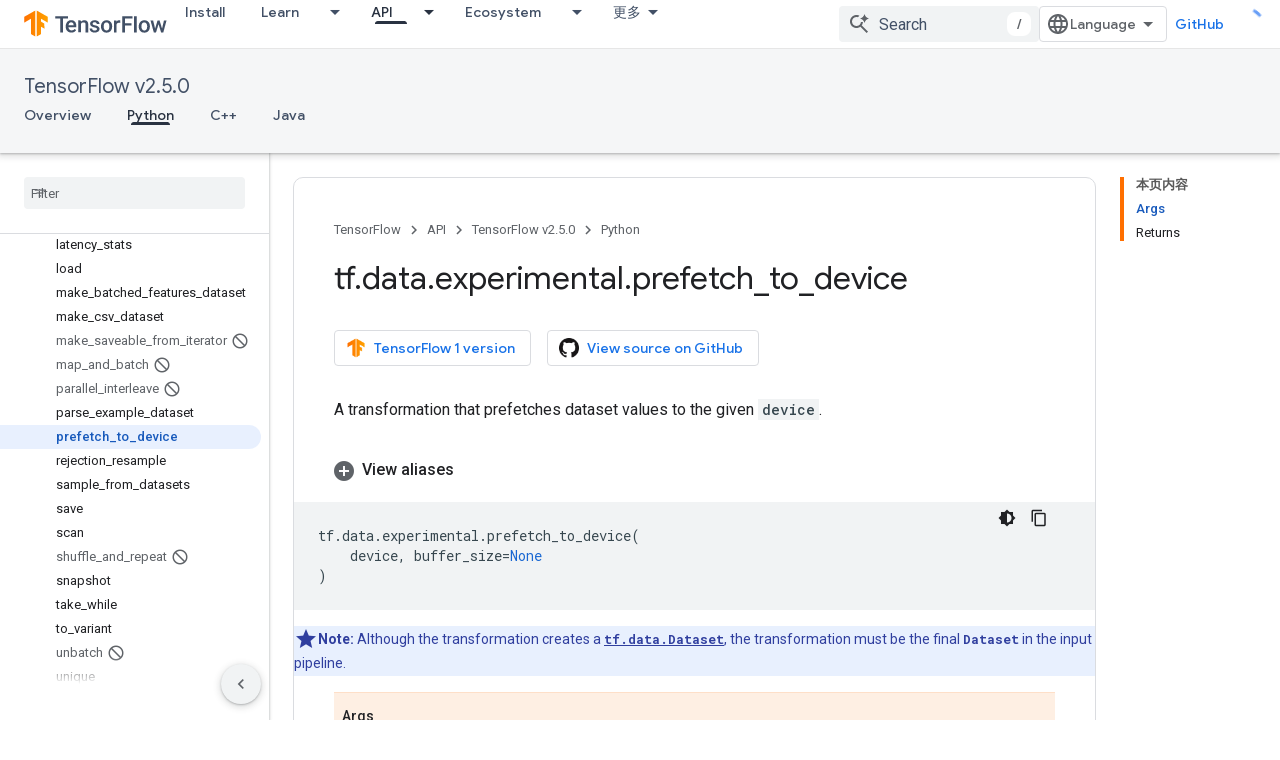

--- FILE ---
content_type: text/javascript
request_url: https://www.gstatic.cn/devrel-devsite/prod/v3df8aae39978de8281d519c083a1ff09816fe422ab8f1bf9f8e360a62fb9949d/tensorflow/js/app_loader.js
body_size: 11956
content:
(function(){var aa=typeof Object.defineProperties=="function"?Object.defineProperty:function(a,b,c){if(a==Array.prototype||a==Object.prototype)return a;a[b]=c.value;return a},ba=function(a){a=["object"==typeof globalThis&&globalThis,a,"object"==typeof window&&window,"object"==typeof self&&self,"object"==typeof global&&global];for(var b=0;b<a.length;++b){var c=a[b];if(c&&c.Math==Math)return c}throw Error("Cannot find global object");},ca=ba(this),e=function(a,b){if(b)a:{var c=ca;a=a.split(".");for(var d=0;d<a.length-
1;d++){var f=a[d];if(!(f in c))break a;c=c[f]}a=a[a.length-1];d=c[a];b=b(d);b!=d&&b!=null&&aa(c,a,{configurable:!0,writable:!0,value:b})}};e("globalThis",function(a){return a||ca});e("Symbol.dispose",function(a){return a?a:Symbol("Symbol.dispose")});
e("String.prototype.replaceAll",function(a){return a?a:function(b,c){if(b instanceof RegExp&&!b.global)throw new TypeError("String.prototype.replaceAll called with a non-global RegExp argument.");return b instanceof RegExp?this.replace(b,c):this.replace(new RegExp(String(b).replace(/([-()\[\]{}+?*.$\^|,:#<!\\])/g,"\\$1").replace(/\x08/g,"\\x08"),"g"),c)}});/*

 Copyright The Closure Library Authors.
 SPDX-License-Identifier: Apache-2.0
*/
var m=this||self,n=function(a){var b=typeof a;return b=="object"&&a!=null||b=="function"},r=function(a,b){a=a.split(".");for(var c=m,d;a.length&&(d=a.shift());)a.length||b===void 0?c[d]&&c[d]!==Object.prototype[d]?c=c[d]:c=c[d]={}:c[d]=b},da=function(a,b){function c(){}c.prototype=b.prototype;a.C=b.prototype;a.prototype=new c;a.prototype.constructor=a;a.Bc=function(d,f,g){for(var k=Array(arguments.length-2),h=2;h<arguments.length;h++)k[h-2]=arguments[h];return b.prototype[f].apply(d,k)}};var t=new Map([]);t.set("android-fully-clickable",{src:"/js/devsite_android_fully_clickable_module.js"});t.set("cloud-mdc-rich-tooltip",{src:"/js/devsite_cloud_mdc_rich_tooltip_module.js"});t.set("cloud-shell-button",{src:"/js/devsite_cloud_shell_button_module.js"});t.set("cloud-shell-pane",{src:"/js/devsite_cloud_shell_pane_module.js"});t.set("cloudx-chat",{src:"/js/devsite_cloudx_chat_module.js"});t.set("cloudx-demo",{src:"/js/devsite_cloudx_demo_module.js"});
t.set("cloudx-free-trial-eligible-store",{src:"/js/devsite_cloudx_free_trial_eligible_store_module.js"});t.set("cloudx-select-dropdown",{src:"/js/devsite_cloudx_select_dropdown_module.js"});t.set("cloudx-track",{src:"/js/devsite_cloudx_track_module.js"});t.set("devsite-a11y-announce",{src:"/js/devsite_devsite_a11y_announce_module.js"});t.set("devsite-access-pass-builder",{src:"/js/devsite_devsite_access_pass_builder_module.js"});t.set("devsite-actions",{src:"/js/devsite_devsite_actions_module.js"});
t.set("devsite-activity-tracker",{src:"/js/devsite_devsite_activity_tracker_module.js"});t.set("devsite-analytics",{src:"/js/devsite_devsite_analytics_module.js"});t.set("devsite-analytics-scope",{src:"/js/devsite_devsite_analytics_scope_module.js"});t.set("devsite-anselm",{src:"/js/devsite_devsite_anselm_module.js"});t.set("devsite-api-getstarted",{src:"/js/devsite_devsite_api_getstarted_module.js"});t.set("devsite-apix",{src:"/js/devsite_devsite_apix_module.js"});t.set("devsite-apix-index",{src:"/js/devsite_devsite_apix_index_module.js"});
t.set("devsite-apix-snippets",{src:"/js/devsite_devsite_apix_snippets_module.js"});t.set("devsite-appearance-selector",{src:"/js/devsite_devsite_appearance_selector_module.js"});t.set("devsite-author-page-insights",{src:"/js/devsite_devsite_author_page_insights_module.js"});t.set("devsite-badge-awarded",{src:"/js/devsite_devsite_badge_awarded_module.js"});t.set("devsite-badge-awarder",{src:"/js/devsite_devsite_badge_awarder_module.js"});t.set("devsite-badge-redeemer",{src:"/js/devsite_devsite_badge_redeemer_module.js"});
t.set("devsite-badger",{src:"/js/devsite_devsite_badger_module.js"});t.set("devsite-book-nav",{src:"/js/devsite_devsite_book_nav_module.js"});t.set("devsite-bookmark",{src:"/js/devsite_devsite_bookmark_module.js"});t.set("devsite-callout",{src:"/js/devsite_devsite_callout_module.js"});t.set("devsite-callout-notification",{src:"/js/devsite_devsite_callout_notification_module.js"});t.set("devsite-carousel",{src:"/js/devsite_devsite_carousel_module.js"});t.set("devsite-catalog",{src:"/js/devsite_devsite_catalog_module.js"});
t.set("devsite-catalog-body-badges",{src:"/js/devsite_devsite_catalog_body_badges_module.js"});t.set("devsite-chart",{src:"/js/devsite_devsite_chart_module.js"});t.set("devsite-chat-launcher",{src:"/js/devsite_devsite_chat_launcher_module.js"});t.set("devsite-checkbox",{src:"/js/devsite_devsite_checkbox_module.js"});t.set("devsite-chip",{src:"/js/devsite_devsite_chip_module.js"});t.set("devsite-code",{src:"/js/devsite_devsite_code_module.js"});t.set("devsite-code-tutorial",{src:"/js/devsite_devsite_code_tutorial_module.js"});
t.set("devsite-codelab-catalog",{src:"/js/devsite_devsite_codelab_catalog_module.js"});t.set("devsite-concierge",{src:"/js/devsite_devsite_concierge_module.js"});t.set("devsite-concierge-ai-panel",{src:"/js/devsite_devsite_concierge_ai_panel_module.js"});t.set("devsite-concierge-api-explorer-panel",{src:"/js/devsite_devsite_concierge_api_explorer_panel_module.js"});t.set("devsite-concierge-apix",{src:"/js/devsite_devsite_concierge_apix_module.js"});t.set("devsite-concierge-info-panel",{src:"/js/devsite_devsite_concierge_info_panel_module.js"});
t.set("devsite-concierge-my-activity-panel",{src:"/js/devsite_devsite_concierge_my_activity_panel_module.js"});t.set("devsite-concierge-recommendations-panel",{src:"/js/devsite_devsite_concierge_recommendations_panel_module.js"});t.set("devsite-content",{src:"/js/devsite_devsite_content_module.js"});t.set("devsite-content-excellence",{src:"/js/devsite_devsite_content_excellence_module.js"});t.set("devsite-content-selector",{src:"/js/devsite_devsite_content_selector_module.js"});
t.set("devsite-content-stepper",{src:"/js/devsite_devsite_content_stepper_module.js"});t.set("devsite-cookie-notification-bar",{src:"/js/devsite_devsite_cookie_notification_bar_module.js"});t.set("devsite-countdown",{src:"/js/devsite_devsite_countdown_module.js"});t.set("devsite-credentials-dialog",{src:"/js/devsite_devsite_credentials_dialog_module.js"});t.set("devsite-cse",{src:"/js/devsite_devsite_cse_module.js"});t.set("devsite-device",{src:"/js/devsite_devsite_device_module.js"});
t.set("devsite-devprofile",{src:"/js/devsite_devsite_devprofile_module.js"});t.set("devsite-dialog",{src:"/js/devsite_devsite_dialog_module.js"});t.set("devsite-dropdown-list",{src:"/js/devsite_devsite_dropdown_list_module.js"});t.set("devsite-dynamic-content",{src:"/js/devsite_devsite_dynamic_content_module.js"});t.set("devsite-dynamic-hero",{src:"/js/devsite_devsite_dynamic_hero_module.js"});t.set("devsite-edit-profile",{src:"/js/devsite_devsite_edit_profile_module.js"});
t.set("devsite-engedu-telemetry",{src:"/js/devsite_devsite_engedu_telemetry_module.js"});t.set("devsite-expandable",{src:"/js/devsite_devsite_expandable_module.js"});t.set("devsite-extradory",{src:"/js/devsite_devsite_extradory_module.js"});t.set("devsite-fast-track-profile-creator",{src:"/js/devsite_devsite_fast_track_profile_creator_module.js"});t.set("devsite-feature-tooltip",{src:"/js/devsite_devsite_feature_tooltip_module.js"});t.set("devsite-feedback",{src:"/js/devsite_devsite_feedback_module.js"});
t.set("devsite-filter",{src:"/js/devsite_devsite_filter_module.js"});t.set("devsite-filterable-json",{src:"/js/devsite_devsite_filterable_json_module.js"});t.set("devsite-footer-linkboxes",{src:"/js/devsite_devsite_footer_linkboxes_module.js"});t.set("devsite-footer-promos",{src:"/js/devsite_devsite_footer_promos_module.js"});t.set("devsite-footer-utility",{src:"/js/devsite_devsite_footer_utility_module.js"});t.set("devsite-fully-clickable",{src:"/js/devsite_devsite_fully_clickable_module.js"});
t.set("devsite-gdg-map",{src:"/js/devsite_devsite_gdg_map_module.js"});t.set("devsite-googler-buttons",{src:"/js/devsite_devsite_googler_buttons_module.js"});t.set("devsite-hats-survey",{src:"/js/devsite_devsite_hats_survey_module.js"});t.set("devsite-header",{src:"/js/devsite_devsite_header_module.js"});t.set("devsite-heading-link",{src:"/js/devsite_devsite_heading_link_module.js"});t.set("devsite-iframe",{src:"/js/devsite_devsite_iframe_module.js"});t.set("devsite-info-popout",{src:"/js/devsite_devsite_info_popout_module.js"});
t.set("devsite-interests",{src:"/js/devsite_devsite_interests_module.js"});t.set("devsite-jsfiddle-button",{src:"/js/devsite_devsite_jsfiddle_button_module.js"});t.set("devsite-json-validator",{src:"/js/devsite_devsite_json_validator_module.js"});t.set("devsite-jump-to",{src:"/js/devsite_devsite_jump_to_module.js"});t.set("devsite-key-takeaways",{src:"/js/devsite_devsite_key_takeaways_module.js"});t.set("devsite-key-takeaways-panel",{src:"/js/devsite_devsite_key_takeaways_panel_module.js"});
t.set("devsite-language-selector",{src:"/js/devsite_devsite_language_selector_module.js"});t.set("devsite-lightbox",{src:"/js/devsite_devsite_lightbox_module.js"});t.set("devsite-llm-tools",{src:"/js/devsite_devsite_llm_tools_module.js"});t.set("devsite-mathjax",{src:"/js/devsite_devsite_mathjax_module.js"});t.set("devsite-multiple-choice",{src:"/js/devsite_devsite_multiple_choice_module.js"});t.set("devsite-mwc",{src:"/js/devsite_devsite_mwc_module.js"});t.set("devsite-my-activity-light",{src:"/js/devsite_devsite_my_activity_light_module.js"});
t.set("devsite-my-community",{src:"/js/devsite_devsite_my_community_module.js"});t.set("devsite-nav-buttons",{src:"/js/devsite_devsite_nav_buttons_module.js"});t.set("devsite-notification",{src:"/js/devsite_devsite_notification_module.js"});t.set("devsite-openid-badge-awarded",{src:"/js/devsite_devsite_openid_badge_awarded_module.js"});t.set("devsite-openid-badger",{src:"/js/devsite_devsite_openid_badger_module.js"});t.set("devsite-openid-devprofile",{src:"/js/devsite_devsite_openid_devprofile_module.js"});
t.set("devsite-openid-user",{src:"/js/devsite_devsite_openid_user_module.js"});t.set("devsite-pagination",{src:"/js/devsite_devsite_pagination_module.js"});t.set("devsite-panel",{src:"/js/devsite_devsite_panel_module.js"});t.set("devsite-payments-buyflow",{src:"/js/devsite_devsite_payments_buyflow_module.js"});t.set("devsite-playlist",{src:"/js/devsite_devsite_playlist_module.js"});t.set("devsite-playlist-earnable-badges",{src:"/js/devsite_devsite_playlist_earnable_badges_module.js"});
t.set("devsite-playlist-summary",{src:"/js/devsite_devsite_playlist_summary_module.js"});t.set("devsite-pricing-plans",{src:"/js/devsite_devsite_pricing_plans_module.js"});t.set("devsite-product-catalog",{src:"/js/devsite_devsite_product_catalog_module.js"});t.set("devsite-profile-card",{src:"/js/devsite_devsite_profile_card_module.js"});t.set("devsite-profile-interests",{src:"/js/devsite_devsite_profile_interests_module.js"});t.set("devsite-profile-subscription-status",{src:"/js/devsite_devsite_profile_subscription_status_module.js"});
t.set("devsite-program-benefits",{src:"/js/devsite_devsite_program_benefits_module.js"});t.set("devsite-progress",{src:"/js/devsite_devsite_progress_module.js"});t.set("devsite-quiz",{src:"/js/devsite_devsite_quiz_module.js"});t.set("devsite-recommendations",{src:"/js/devsite_devsite_recommendations_module.js"});t.set("devsite-recommendations-dropdown",{src:"/js/devsite_devsite_recommendations_dropdown_module.js"});t.set("devsite-recommendations-sidebar",{src:"/js/devsite_devsite_recommendations_sidebar_module.js"});
t.set("devsite-recommended-content",{src:"/js/devsite_devsite_recommended_content_module.js"});t.set("devsite-reference-results",{src:"/js/devsite_devsite_reference_results_module.js"});t.set("devsite-related-entities",{src:"/js/devsite_devsite_related_entities_module.js"});t.set("devsite-rich-tooltip",{src:"/js/devsite_devsite_rich_tooltip_module.js"});t.set("devsite-search",{src:"/js/devsite_devsite_search_module.js"});t.set("devsite-search-summary",{src:"/js/devsite_devsite_search_summary_module.js"});
t.set("devsite-select",{src:"/js/devsite_devsite_select_module.js"});t.set("devsite-selector",{src:"/js/devsite_devsite_selector_module.js"});t.set("devsite-shell",{src:"/js/devsite_devsite_shell_module.js"});t.set("devsite-shell-activate-button",{src:"/js/devsite_devsite_shell_activate_button_module.js"});t.set("devsite-sign-in",{src:"/js/devsite_devsite_sign_in_module.js"});t.set("devsite-sitemask",{src:"/js/devsite_devsite_sitemask_module.js"});t.set("devsite-snackbar",{src:"/js/devsite_devsite_snackbar_module.js"});
t.set("devsite-sort",{src:"/js/devsite_devsite_sort_module.js"});t.set("devsite-spinner",{src:"/js/devsite_devsite_spinner_module.js"});t.set("devsite-sticky-nav",{src:"/js/devsite_devsite_sticky_nav_module.js"});t.set("devsite-stripe-checkout",{src:"/js/devsite_devsite_stripe_checkout_module.js"});t.set("devsite-support-form",{src:"/js/devsite_devsite_support_form_module.js"});t.set("devsite-switch-to-english-button",{src:"/js/devsite_devsite_switch_to_english_button_module.js"});
t.set("devsite-tabs",{src:"/js/devsite_devsite_tabs_module.js"});t.set("devsite-targeted-hero",{src:"/js/devsite_devsite_targeted_hero_module.js"});t.set("devsite-thumb-rating",{src:"/js/devsite_devsite_thumb_rating_module.js"});t.set("devsite-toc",{src:"/js/devsite_devsite_toc_module.js"});t.set("devsite-tooltip",{src:"/js/devsite_devsite_tooltip_module.js"});t.set("devsite-topic",{src:"/js/devsite_devsite_topic_module.js"});t.set("devsite-tracking-question",{src:"/js/devsite_devsite_tracking_question_module.js"});
t.set("devsite-user",{src:"/js/devsite_devsite_user_module.js"});t.set("devsite-var",{src:"/js/devsite_devsite_var_module.js"});t.set("devsite-version-selector",{src:"/js/devsite_devsite_version_selector_module.js"});t.set("devsite-video",{src:"/js/devsite_devsite_video_module.js"});t.set("devsite-view-release-notes",{src:"/js/devsite_devsite_view_release_notes_module.js"});t.set("devsite-view-release-notes-dialog",{src:"/js/devsite_devsite_view_release_notes_dialog_module.js"});
t.set("devsite-visibility-analytics",{src:"/js/devsite_devsite_visibility_analytics_module.js"});t.set("devsite-vplus",{src:"/js/devsite_devsite_vplus_module.js"});t.set("devsite-wall-acknowledgement",{src:"/js/devsite_devsite_wall_acknowledgement_module.js"});t.set("devsite-youtube",{src:"/js/devsite_devsite_youtube_module.js"});t.set("goog-split-pane",{src:"/js/devsite_goog_split_pane_module.js"});t.set("google-codelab",{src:"/js/devsite_google_codelab_module.js"});
t.set("google-codelab-about",{src:"/js/devsite_google_codelab_about_module.js"});t.set("google-codelab-analytics",{src:"/js/devsite_google_codelab_analytics_module.js"});t.set("google-codelab-step",{src:"/js/devsite_google_codelab_step_module.js"});t.set("google-codelab-survey",{src:"/js/devsite_google_codelab_survey_module.js"});r("DevsiteAppAuthorizedElements",t);r("DevsiteAppTenantCustomized",!1);function ea(a){m.setTimeout(()=>{throw a;},0)};var w,x;a:{for(var fa=["CLOSURE_FLAGS"],y=m,z=0;z<fa.length;z++)if(y=y[fa[z]],y==null){x=null;break a}x=y}var ha=x&&x[748402147];w=ha!=null?ha:!0;const ia=Array.prototype.indexOf?function(a,b){return Array.prototype.indexOf.call(a,b,void 0)}:function(a,b){if(typeof a==="string")return typeof b!=="string"||b.length!=1?-1:a.indexOf(b,0);for(let c=0;c<a.length;c++)if(c in a&&a[c]===b)return c;return-1};let ja=void 0;var A=typeof Symbol==="function"&&typeof Symbol()==="symbol";function B(a,b,c=!1){return typeof Symbol==="function"&&typeof Symbol()==="symbol"?c&&Symbol.for&&a?Symbol.for(a):a!=null?Symbol(a):Symbol():b}var ka=B("jas",void 0,!0),C=B(void 0,"0actk"),la=B("m_m","Cc",!0);const ma={D:{value:0,configurable:!0,writable:!0,enumerable:!1}},na=Object.defineProperties,D=A?ka:"D";var oa;const pa=[];E(pa,7);oa=Object.freeze(pa);function qa(a,b){A||D in a||na(a,ma);a[D]|=b}function E(a,b){A||D in a||na(a,ma);a[D]=b};var ra={};function sa(a,b){return b===void 0?a.h!==F&&!!(2&(a.g[D]|0)):!!(2&b)&&a.h!==F}const F={};var G=Object.freeze({});var ta=typeof m.BigInt==="function"&&typeof m.BigInt(0)==="bigint";const ua=Number.MIN_SAFE_INTEGER.toString(),va=ta?BigInt(Number.MIN_SAFE_INTEGER):void 0,wa=Number.MAX_SAFE_INTEGER.toString(),xa=ta?BigInt(Number.MAX_SAFE_INTEGER):void 0;function ya(a,b){if(a.length>b.length)return!1;if(a.length<b.length||a===b)return!0;for(let c=0;c<a.length;c++){const d=a[c],f=b[c];if(d>f)return!1;if(d<f)return!0}};function za(a,b=`unexpected value ${a}!`){throw Error(b);};const Aa=Number.isFinite;function Ba(a){return a==null?a:Aa(a)?a|0:void 0}function H(a){return a==null||typeof a==="string"?a:void 0};function Ca(a){return a};function Da(a,b,c,d){var f=d!==void 0;d=!!d;const g=[];var k=a.length;let h,l=4294967295,p=!1;const u=!!(b&64),v=u?b&128?0:-1:void 0;if(!(b&1||(h=k&&a[k-1],h!=null&&typeof h==="object"&&h.constructor===Object?(k--,l=k):h=void 0,!u||b&128||f))){p=!0;var q;l=((q=Ea)!=null?q:Ca)(l-v,v,a,h,void 0)+v}b=void 0;for(f=0;f<k;f++)if(q=a[f],q!=null&&(q=c(q,d))!=null)if(u&&f>=l){const I=f-v;let J;((J=b)!=null?J:b={})[I]=q}else g[f]=q;if(h)for(let I in h){a=h[I];if(a==null||(a=c(a,d))==null)continue;k=+I;let J;
if(u&&!Number.isNaN(k)&&(J=k+v)<l)g[J]=a;else{let La;((La=b)!=null?La:b={})[I]=a}}b&&(p?g.push(b):g[l]=b);return g}function Fa(a){switch(typeof a){case "number":return Number.isFinite(a)?a:""+a;case "bigint":return(ta?a>=va&&a<=xa:a[0]==="-"?ya(a,ua):ya(a,wa))?Number(a):""+a;case "boolean":return a?1:0;case "object":if(Array.isArray(a)){const b=a[D]|0;return a.length===0&&b&1?void 0:Da(a,b,Fa)}if(a!=null&&a[la]===ra)return K(a);return}return a}let Ea;function K(a){a=a.g;return Da(a,a[D]|0,Fa)};function Ga(a,b,c,d=0){if(a==null){var f=32;c?(a=[c],f|=128):a=[];b&&(f=f&-16760833|(b&1023)<<14)}else{if(!Array.isArray(a))throw Error("narr");f=a[D]|0;if(w&&1&f)throw Error("rfarr");2048&f&&!(2&f)&&Ha();if(f&256)throw Error("farr");if(f&64)return(f|d)!==f&&E(a,f|d),a;if(c&&(f|=128,c!==a[0]))throw Error("mid");a:{c=a;f|=64;var g=c.length;if(g){var k=g-1;const l=c[k];if(l!=null&&typeof l==="object"&&l.constructor===Object){b=f&128?0:-1;k-=b;if(k>=1024)throw Error("pvtlmt");for(var h in l)g=+h,g<k&&
(c[g+b]=l[h],delete l[h]);f=f&-16760833|(k&1023)<<14;break a}}if(b){h=Math.max(b,g-(f&128?0:-1));if(h>1024)throw Error("spvt");f=f&-16760833|(h&1023)<<14}}}E(a,f|64|d);return a}function Ha(){if(w)throw Error("carr");if(C!=null){var a;var b=(a=ja)!=null?a:ja={};a=b[C]||0;a>=5||(b[C]=a+1,b=Error(),b.__closure__error__context__984382||(b.__closure__error__context__984382={}),b.__closure__error__context__984382.severity="incident",ea(b))}};function Ia(a,b){if(typeof a!=="object")return a;if(Array.isArray(a)){var c=a[D]|0;a.length===0&&c&1?a=void 0:c&2||(!b||4096&c||16&c?a=Ja(a,c,!1,b&&!(c&16)):(qa(a,34),c&4&&Object.freeze(a)));return a}if(a!=null&&a[la]===ra){c=a.g;const d=c[D]|0;sa(a,d)||(d&2?b=!0:!(d&32)||d&4096?b=!1:(E(c,d|2),a.h=F,b=!0),b?(a=new a.constructor(c),a.i=F):a=Ja(c,d));return a}}function Ja(a,b,c,d){d!=null||(d=!!(34&b));a=Da(a,b,Ia,d);d=32;c&&(d|=2);b=b&16769217|d;E(a,b);return a}
function Ka(a){if(a.h!==F)return!1;var b=a.g;b=Ja(b,b[D]|0);qa(b,2048);a.g=b;a.h=void 0;a.i=void 0;return!0};var Na=function(a,b){a=Ma(a.g,b);if(a!==null)return a},Ma=function(a,b){if(b===-1)return null;const c=b+-1,d=a.length-1;if(!(d<0)){if(c>=d)if(a=a[d],a!=null&&typeof a==="object"&&a.constructor===Object)b=a[b];else if(c===d)b=a;else return;else b=a[c];return b}};
function Oa(a,b,c,d){const f=c+-1;var g=a.length-1;if(g>=0&&f>=g){const k=a[g];if(k!=null&&typeof k==="object"&&k.constructor===Object)return k[c]=d,b}if(f<=g)return a[f]=d,b;if(d!==void 0){let k;g=((k=b)!=null?k:b=a[D]|0)>>14&1023||536870912;c>=g?d!=null&&(a[g+-1]={[c]:d}):a[f]=d}return b}
function L(a,b,c,d){var f=a.g,g=f[D]|0;const k=sa(a,g)?1:d;d=k===3;k===2&&Ka(a)&&(f=a.g,g=f[D]|0);a=Ma(f,b);var h=Array.isArray(a)?a:oa,l=h===oa?7:h[D]|0;a=l;2&g&&(a|=2);let p=a|1;a=4&p?!1:!0;if(a){4&p&&(h=Array.prototype.slice.call(h),l=0,p=Pa(p,g),g=Oa(f,g,b,h));let u=0,v=0;for(;u<h.length;u++){const q=c(h[u]);q!=null&&(h[v++]=q)}v<u&&(h.length=v);c=(p|4)&-513;p=c&=-1025;p&=-4097}p!==l&&(E(h,p),2&p&&Object.freeze(h));c=h;l=h=p;k===1||(k!==4?0:2&h||!(16&h)&&32&g)?Qa(h)||(h|=!c.length||a&&!(4096&
h)||32&g&&!(4096&h||16&h)?2:256,h!==l&&E(c,h),Object.freeze(c)):(k===2&&Qa(h)&&(c=Array.prototype.slice.call(c),l=0,h=Pa(h,g),g=Oa(f,g,b,c)),Qa(h)||(d||(h|=16),h!==l&&E(c,h)));2&h||!(4096&h||16&h)||(b=g,b===void 0&&(b=f[D]|0),b&32&&!(b&4096)&&E(f,b|4096));return c}function Qa(a){return!!(2&a)&&!!(4&a)||!!(256&a)}function Ra(a){if(!Ka(a)&&sa(a,a.g[D]|0))throw Error();a=a.g;Oa(a,a[D]|0,2,"en")}function Pa(a,b){return a=(2&b?a|2:a&-3)&-273}
var Sa=function(a,b){a=Na(a,b);a=a==null||typeof a==="boolean"?a:typeof a==="number"?!!a:void 0;return a!=null?a:!1},M=function(a,b){a=H(Na(a,b));return a!=null?a:""};var Ta=class{constructor(a){this.g=Ga(a,void 0,void 0,2048)}toJSON(){return K(this)}};Ta.prototype[la]=ra;Ta.prototype.toString=function(){return this.g.toString()};var Ua={Ac:0,zc:1,Wb:6,Ub:8,cc:12,ec:14,hc:17,nc:18,qc:21,tc:25,ta:37,uc:38,ib:45,Y:47,F:50,R:52,M:62,Qa:63,Ob:66,Fb:70,G:73,sb:74,ba:75,Lb:76,Ma:77,Oa:80,N:81,eb:82,Ia:83,Cb:85,ja:87,Da:89,Hb:90,Ea:91,Na:92,W:93,xc:94,Ha:95,V:96,Pb:97,H:98,K:99,sc:100,Aa:101,Ja:102,Kb:103,wc:104,na:105,X:106,ya:107,ra:108,yb:109,ka:110,vc:112,Mb:113,sa:114,ua:116,gb:117,bb:118,Fa:119,Gb:120,ac:121,Nb:122,kc:123,Vb:124,Xa:125,tb:126,za:127,bc:128,ob:129,pb:130,wa:131,Va:132,J:133,Ra:134,Ba:135,hb:136,L:137,yc:138,
wb:139,Yb:140,Tb:141,nb:142,Za:143,T:145,rb:146,Sa:147,Ya:148,Ib:149,ia:151,Ta:152,oc:156,lc:157,Pa:158,va:159,O:160,ca:161,oa:162,Zb:163,Jb:164,fa:166,Qb:167,ha:168,Wa:169,Ua:170,Ga:171,qb:174,zb:175,Ab:176,ub:177,Bb:178,Xb:179,jc:180,da:181,ma:182,U:183,Eb:185,Ka:186,fb:187,ea:188,la:189,P:191,S:192,ab:193,Rb:194,Ca:195,xb:196,xa:197,Sb:198,mb:203,La:206,aa:207,kb:208,lb:209,Z:210,jb:211,pa:212,qa:213,dc:214,Db:215,fc:216,rc:217,I:218,cb:219,mc:220};var Va=class extends Ta{getTenantId(){var a=Ba(Na(this,1));return a!=null?a:0}getLocale(){return M(this,2)}getInsecureHost(){return M(this,7)}},Wa=function(a){return b=>{if(b==null||b=="")b=new a;else{b=JSON.parse(b);if(!Array.isArray(b))throw Error("dnarr");qa(b,32);b=new a(b)}return b}}(Va);function Xa(a,b,c){for(const d in a)b.call(c,a[d],d,a)};/*

 Copyright Google LLC
 SPDX-License-Identifier: Apache-2.0
*/
let Ya=globalThis.trustedTypes,Za;function $a(){let a=null;if(!Ya)return a;try{const b=c=>c;a=Ya.createPolicy("goog#html",{createHTML:b,createScript:b,createScriptURL:b})}catch(b){}return a};var ab=class{constructor(a){this.g=a}toString(){return this.g+""}};function bb(a=document){let b;const c=(b=a.querySelector)==null?void 0:b.call(a,"script[nonce]");return c==null?"":c.nonce||c.getAttribute("nonce")||""};var cb=function(){if(!m.addEventListener||!Object.defineProperty)return!1;var a=!1,b=Object.defineProperty({},"passive",{get:function(){a=!0}});try{const c=()=>{};m.addEventListener("test",c,b);m.removeEventListener("test",c,b)}catch(c){}return a}();const db=RegExp("^(?:([^:/?#.]+):)?(?://(?:([^\\\\/?#]*)@)?([^\\\\/?#]*?)(?::([0-9]+))?(?=[\\\\/?#]|$))?([^?#]+)?(?:\\?([^#]*))?(?:#([\\s\\S]*))?$");function eb(a,b){if(a){a=a.split("&");for(let c=0;c<a.length;c++){const d=a[c].indexOf("=");let f,g=null;d>=0?(f=a[c].substring(0,d),g=a[c].substring(d+1)):f=a[c];b(f,g?decodeURIComponent(g.replace(/\+/g," ")):"")}}};var N=function(a){this.h=this.u=this.j="";this.v=null;this.o=this.g="";this.m=!1;let b;a instanceof N?(this.m=a.m,fb(this,a.j),this.u=a.u,this.h=a.h,gb(this,a.v),this.g=a.g,hb(this,ib(a.i)),this.o=a.o):a&&(b=String(a).match(db))?(this.m=!1,fb(this,b[1]||"",!0),this.u=O(b[2]||""),this.h=O(b[3]||"",!0),gb(this,b[4]),this.g=O(b[5]||"",!0),hb(this,b[6]||"",!0),this.o=O(b[7]||"")):(this.m=!1,this.i=new P(null,this.m))};
N.prototype.toString=function(){const a=[];var b=this.j;b&&a.push(Q(b,jb,!0),":");var c=this.h;if(c||b=="file")a.push("//"),(b=this.u)&&a.push(Q(b,jb,!0),"@"),a.push(encodeURIComponent(String(c)).replace(/%25([0-9a-fA-F]{2})/g,"%$1")),c=this.v,c!=null&&a.push(":",String(c));if(c=this.g)this.h&&c.charAt(0)!="/"&&a.push("/"),a.push(Q(c,c.charAt(0)=="/"?kb:lb,!0));(c=this.i.toString())&&a.push("?",c);(c=this.o)&&a.push("#",Q(c,mb));return a.join("")};
N.prototype.resolve=function(a){const b=new N(this);let c=!!a.j;c?fb(b,a.j):c=!!a.u;c?b.u=a.u:c=!!a.h;c?b.h=a.h:c=a.v!=null;var d=a.g;if(c)gb(b,a.v);else if(c=!!a.g){if(d.charAt(0)!="/")if(this.h&&!this.g)d="/"+d;else{var f=b.g.lastIndexOf("/");f!=-1&&(d=b.g.slice(0,f+1)+d)}f=d;if(f==".."||f==".")d="";else if(f.indexOf("./")!=-1||f.indexOf("/.")!=-1){d=f.lastIndexOf("/",0)==0;f=f.split("/");const g=[];for(let k=0;k<f.length;){const h=f[k++];h=="."?d&&k==f.length&&g.push(""):h==".."?((g.length>1||
g.length==1&&g[0]!="")&&g.pop(),d&&k==f.length&&g.push("")):(g.push(h),d=!0)}d=g.join("/")}else d=f}c?b.g=d:c=a.i.toString()!=="";c?hb(b,ib(a.i)):c=!!a.o;c&&(b.o=a.o);return b};
var fb=function(a,b,c){a.j=c?O(b,!0):b;a.j&&(a.j=a.j.replace(/:$/,""))},gb=function(a,b){if(b){b=Number(b);if(isNaN(b)||b<0)throw Error("Bad port number "+b);a.v=b}else a.v=null},hb=function(a,b,c){b instanceof P?(a.i=b,nb(a.i,a.m)):(c||(b=Q(b,ob)),a.i=new P(b,a.m))},pb=function(a){return a instanceof N?new N(a):new N(a)},O=function(a,b){return a?b?decodeURI(a.replace(/%25/g,"%2525")):decodeURIComponent(a):""},Q=function(a,b,c){return typeof a==="string"?(a=encodeURI(a).replace(b,qb),c&&(a=a.replace(/%25([0-9a-fA-F]{2})/g,
"%$1")),a):null},qb=function(a){a=a.charCodeAt(0);return"%"+(a>>4&15).toString(16)+(a&15).toString(16)},jb=/[#\/\?@]/g,lb=/[#\?:]/g,kb=/[#\?]/g,ob=/[#\?@]/g,mb=/#/g,P=function(a,b){this.h=this.g=null;this.i=a||null;this.j=!!b},R=function(a){a.g||(a.g=new Map,a.h=0,a.i&&eb(a.i,function(b,c){a.add(decodeURIComponent(b.replace(/\+/g," ")),c)}))};P.prototype.add=function(a,b){R(this);this.i=null;a=S(this,a);let c=this.g.get(a);c||this.g.set(a,c=[]);c.push(b);this.h+=1;return this};
P.prototype.remove=function(a){R(this);a=S(this,a);return this.g.has(a)?(this.i=null,this.h-=this.g.get(a).length,this.g.delete(a)):!1};P.prototype.clear=function(){this.g=this.i=null;this.h=0};var rb=function(a,b){R(a);b=S(a,b);return a.g.has(b)};P.prototype.forEach=function(a,b){R(this);this.g.forEach(function(c,d){c.forEach(function(f){a.call(b,f,d,this)},this)},this)};
var sb=function(a,b){R(a);let c=[];if(typeof b==="string")rb(a,b)&&(c=c.concat(a.g.get(S(a,b))));else for(a=Array.from(a.g.values()),b=0;b<a.length;b++)c=c.concat(a[b]);return c};P.prototype.set=function(a,b){R(this);this.i=null;a=S(this,a);rb(this,a)&&(this.h-=this.g.get(a).length);this.g.set(a,[b]);this.h+=1;return this};P.prototype.get=function(a,b){if(!a)return b;a=sb(this,a);return a.length>0?String(a[0]):b};
P.prototype.toString=function(){if(this.i)return this.i;if(!this.g)return"";const a=[],b=Array.from(this.g.keys());for(let d=0;d<b.length;d++){var c=b[d];const f=encodeURIComponent(String(c));c=sb(this,c);for(let g=0;g<c.length;g++){let k=f;c[g]!==""&&(k+="="+encodeURIComponent(String(c[g])));a.push(k)}}return this.i=a.join("&")};
var ib=function(a){const b=new P;b.i=a.i;a.g&&(b.g=new Map(a.g),b.h=a.h);return b},S=function(a,b){b=String(b);a.j&&(b=b.toLowerCase());return b},nb=function(a,b){b&&!a.j&&(R(a),a.i=null,a.g.forEach(function(c,d){var f=d.toLowerCase();if(d!=f&&(this.remove(d),this.remove(f),c.length>0)){this.i=null;d=this.g;var g=d.set;f=S(this,f);var k=c.length;if(k>0){const h=Array(k);for(let l=0;l<k;l++)h[l]=c[l];k=h}else k=[];g.call(d,f,k);this.h+=c.length}},a));a.j=b};const tb={};function ub(a,b){var c=tb[a];if(c!==void 0&&(!c.B||Date.now()<=c.B+3E5))return c.p;c=new Promise((f,g)=>{b.onload=()=>f(b);b.onerror=k=>{b.parentNode&&b.parentNode.removeChild(b);g(k)};document.head.appendChild(b)});const d={B:0,p:c};c.catch(()=>d.B=+new Date);tb[a]=d;return c}
var vb=function(a){a=pb(a);const b=document.createElement("script");var c=a.toString();c=c===null?"null":c===void 0?"undefined":c;var d;Za===void 0&&(Za=$a());c=(d=Za)?d.createScriptURL(c):c;c=new ab(c);if(c instanceof ab)c=c.g;else throw Error("");b.src=c;(c=bb(b.ownerDocument))&&b.setAttribute("nonce",c);return ub(a.toString(),b)};var wb=new Map([["47","ACCESSIBILITY"],["48","ACQUISITIONS"],["41","ACTIFIO"],["3","ANDROID"],["28","ANDROIDPARTNER"],["7","ANDROIDSOURCE"],["19","ANDROIDSOURCE_CHINA"],["38","ANDROIDSOURCE_PREVIEW"],["18","ANDROID_CHINA"],["10","APIGEE"],["45","APPDEFENSE"],["40","BAZEL"],["44","BAZEL_CHINA"],["55","CEL"],["53","CHROME"],["58","CHROME_CHINA"],["2","CLOUD"],["39","CLOUDDOCS"],["17","CODELABS"],["60","CODELABS_CHINA"],["62","DEEPMIND"],["1","DEVELOPERS"],["20","DEVELOPERS_CHINA"],["63","ENGINEERING"],
["4","FIREBASE"],["21","FIREBASE_CHINA"],["32","FUCHSIA"],["51","GENERATIVEAI"],["31","GOOGLEDEV"],["59","GOOGLEDEVAI"],["61","GOOGLEDEVAPP"],["46","HOME"],["43","INTRINSIC"],["24","JIBE"],["65","MAPSPLATFORM"],["16","MIVI"],["42","OPENSOURCE"],["12","OPENTHREAD"],["22","OPENTHREAD_CHINA"],["13","OPENWEAVE"],["56","OPENXLA"],["64","PRIVACYSANDBOX"],["34","QUANTUM"],["52","S3NS"],["15","TENSORFLOW"],["23","TENSORFLOW_CHINA"],["54","TSI"],["33","WAYMO"],["27","WEB"],["25","WEBRTC"],["57","WEB_CHINA"],
["35","WING"],["50","WORKSPACE"]]),xb=new Map;for(const [a,b]of wb)xb.set(b,Number(a));wb.values();function yb(a){switch(a){case "viewport--mobile":document.body.classList.remove("viewport--tablet","viewport--desktop");document.body.classList.add("viewport--mobile");break;case "viewport--tablet":document.body.classList.remove("viewport--mobile","viewport--desktop");document.body.classList.add("viewport--tablet");break;case "viewport--desktop":document.body.classList.remove("viewport--mobile","viewport--tablet");document.body.classList.add("viewport--desktop");break;default:za(a,"unexpected viewport!");
return}document.body.dispatchEvent(new CustomEvent("devsite-viewport-change",{detail:{viewport:a},bubbles:!0}))};var T=function(){this.h=this.h;this.i=this.i};T.prototype.h=!1;T.prototype.dispose=function(){this.h||(this.h=!0,this.j())};T.prototype[Symbol.dispose]=function(){this.dispose()};T.prototype.j=function(){if(this.i)for(;this.i.length;)this.i.shift()()};var zb=function(a,b){this.type=a;this.target=b};zb.prototype.g=function(){};var U=function(a,b){zb.call(this,a?a.type:"");this.relatedTarget=this.target=null;this.button=this.screenY=this.screenX=this.clientY=this.clientX=0;this.key="";this.metaKey=this.shiftKey=this.altKey=this.ctrlKey=!1;this.state=null;this.pointerId=0;this.pointerType="";this.h=null;a&&this.init(a,b)};da(U,zb);
U.prototype.init=function(a){const b=this.type=a.type,c=a.changedTouches&&a.changedTouches.length?a.changedTouches[0]:null;this.target=a.target||a.srcElement;let d=a.relatedTarget;d||(b=="mouseover"?d=a.fromElement:b=="mouseout"&&(d=a.toElement));this.relatedTarget=d;c?(this.clientX=c.clientX!==void 0?c.clientX:c.pageX,this.clientY=c.clientY!==void 0?c.clientY:c.pageY,this.screenX=c.screenX||0,this.screenY=c.screenY||0):(this.clientX=a.clientX!==void 0?a.clientX:a.pageX,this.clientY=a.clientY!==void 0?
a.clientY:a.pageY,this.screenX=a.screenX||0,this.screenY=a.screenY||0);this.button=a.button;this.key=a.key||"";this.ctrlKey=a.ctrlKey;this.altKey=a.altKey;this.shiftKey=a.shiftKey;this.metaKey=a.metaKey;this.pointerId=a.pointerId||0;this.pointerType=a.pointerType;this.state=a.state;this.h=a;a.defaultPrevented&&U.C.g.call(this)};U.prototype.g=function(){U.C.g.call(this);const a=this.h;a.preventDefault?a.preventDefault():a.returnValue=!1};U.prototype.getBrowserEvent=function(){return this.h};var V="closure_listenable_"+(Math.random()*1E6|0);var Ab=0;function Bb(a,b,c,d,f){this.listener=a;this.proxy=null;this.src=b;this.type=c;this.capture=!!d;this.h=f;this.key=++Ab;this.g=this.A=!1}var Cb=function(a){a.g=!0;a.listener=null;a.proxy=null;a.src=null;a.h=null};function W(a){this.src=a;this.g={};this.h=0}W.prototype.add=function(a,b,c,d,f){const g=a.toString();a=this.g[g];a||(a=this.g[g]=[],this.h++);const k=Db(a,b,d,f);k>-1?(b=a[k],c||(b.A=!1)):(b=new Bb(b,this.src,g,!!d,f),b.A=c,a.push(b));return b};W.prototype.remove=function(a,b,c,d){a=a.toString();if(!(a in this.g))return!1;const f=this.g[a];b=Db(f,b,c,d);return b>-1?(Cb(f[b]),Array.prototype.splice.call(f,b,1),f.length==0&&(delete this.g[a],this.h--),!0):!1};
var Db=function(a,b,c,d){for(let f=0;f<a.length;++f){const g=a[f];if(!g.g&&g.listener==b&&g.capture==!!c&&g.h==d)return f}return-1};var Eb="closure_lm_"+(Math.random()*1E6|0),Fb={},Gb=0,Ib=function(a,b,c,d,f){if(d&&d.once)return Hb(a,b,c,d,f);if(Array.isArray(b)){for(let g=0;g<b.length;g++)Ib(a,b[g],c,d,f);return null}c=Jb(c);return a&&a[V]?a.listen(b,c,n(d)?!!d.capture:!!d,f):Kb(a,b,c,!1,d,f)},Kb=function(a,b,c,d,f,g){if(!b)throw Error("Invalid event type");const k=n(f)?!!f.capture:!!f;let h=Lb(a);h||(a[Eb]=h=new W(a));c=h.add(b,c,d,k,g);if(c.proxy)return c;d=Mb();c.proxy=d;d.src=a;d.listener=c;if(a.addEventListener)cb||(f=k),
f===void 0&&(f=!1),a.addEventListener(b.toString(),d,f);else if(a.attachEvent)a.attachEvent(Nb(b.toString()),d);else if(a.addListener&&a.removeListener)a.addListener(d);else throw Error("addEventListener and attachEvent are unavailable.");Gb++;return c},Mb=function(){const a=Ob,b=function(c){return a.call(b.src,b.listener,c)};return b},Hb=function(a,b,c,d,f){if(Array.isArray(b)){for(let g=0;g<b.length;g++)Hb(a,b[g],c,d,f);return null}c=Jb(c);return a&&a[V]?a.h(b,c,n(d)?!!d.capture:!!d,f):Kb(a,b,c,
!0,d,f)},Pb=function(a){if(typeof a!=="number"&&a&&!a.g){var b=a.src;if(b&&b[V])b.i(a);else{var c=a.type,d=a.proxy;b.removeEventListener?b.removeEventListener(c,d,a.capture):b.detachEvent?b.detachEvent(Nb(c),d):b.addListener&&b.removeListener&&b.removeListener(d);Gb--;if(c=Lb(b)){{const f=a.type;if(f in c.g){d=c.g[f];const g=ia(d,a);let k;(k=g>=0)&&Array.prototype.splice.call(d,g,1);k&&(Cb(a),c.g[f].length==0&&(delete c.g[f],c.h--))}}c.h==0&&(c.src=null,b[Eb]=null)}else Cb(a)}}},Nb=function(a){return a in
Fb?Fb[a]:Fb[a]="on"+a},Ob=function(a,b){if(a.g)a=!0;else{b=new U(b,this);const c=a.listener,d=a.h||a.src;a.A&&Pb(a);a=c.call(d,b)}return a},Lb=function(a){a=a[Eb];return a instanceof W?a:null},Qb="__closure_events_fn_"+(Math.random()*1E9>>>0),Jb=function(a){if(typeof a==="function")return a;a[Qb]||(a[Qb]=function(b){return a.handleEvent(b)});return a[Qb]};function X(a){T.call(this);this.m=a;this.g={}}da(X,T);var Rb=[];X.prototype.listen=function(a,b,c,d){Array.isArray(b)||(b&&(Rb[0]=b.toString()),b=Rb);for(let f=0;f<b.length;f++){const g=Ib(a,b[f],c||this.handleEvent,d||!1,this.m||this);if(!g)break;this.g[g.key]=g}return this};
X.prototype.unlisten=function(a,b,c,d,f){if(Array.isArray(b))for(let g=0;g<b.length;g++)this.unlisten(a,b[g],c,d,f);else c=c||this.handleEvent,d=n(d)?!!d.capture:!!d,f=f||this.m||this,c=Jb(c),d=!!d,a&&a[V]?b=a.g(b,c,d,f):a?(a=Lb(a))?(b=a.g[b.toString()],a=-1,b&&(a=Db(b,c,d,f)),b=a>-1?b[a]:null):b=null:b=null,b&&(Pb(b),delete this.g[b.key]);return this};var Sb=function(a){Xa(a.g,function(b,c){this.g.hasOwnProperty(c)&&Pb(b)},a);a.g={}};X.prototype.j=function(){X.C.j.call(this);Sb(this)};
X.prototype.handleEvent=function(){throw Error("EventHandler.handleEvent not implemented");};var Ub=function(){var a=new Tb;a.h.matches?yb("viewport--mobile"):a.i.matches?yb("viewport--tablet"):a.g.matches&&yb("viewport--desktop")},Tb=class{constructor(){this.h=window.matchMedia("(max-width: 600px)");this.i=window.matchMedia("(min-width: 601px) and (max-width: 840px)");this.g=window.matchMedia("(min-width: 841px)");new X}};class Vb{constructor(){this.promise=new Promise((a,b)=>{this.resolve=a;this.reject=b})}};var Y=function(a="Devsite has failed to load."){document.documentElement.removeAttribute("cached");console.error(a)},Wb=function(a){const b=document.querySelector("devsite-content");b&&(window.removeEventListener("message",a.i),b.removeEventListener("devsite-content-updated",a.m))},Yb=async function(){var a=Z;const b=new Vb;r("__devsiteAppReadyResolver",b.resolve);r("__devsiteAppReadyPromise",b.promise);r("DevsiteApp.whenReady",()=>b.promise);if(L(a.config,12,H,void 0===G?2:4).length)try{await Promise.all(L(a.config,
12,H,void 0===G?2:4).map(f=>{f=pb(f);const g=document.createElement("link");g.setAttribute("rel","stylesheet");g.setAttribute("type","text/css");g.setAttribute("href",f.toString());return ub(f.toString(),g)}))}catch(f){Y(`Failed to load Devsite App dependencies: ${f.message}`);return}const c=m.DevsiteAppTenantCustomized?M(a.config,6):M(a.config,5);try{await vb(`${c}${Xb(a)}`)}catch(f){if(a.config.getLocale()!=="en"){Ra(a.config);try{await vb(`${c}${M(a.config,4)}`)}catch(g){Y(`Failed to load Devsite App binary: ${g.message}`);
return}}else{Y(`Failed to load Devsite App binary: ${f.message}`);return}}const d=document;if(d.readyState!=="complete"&&d.readyState!=="interactive"){const f=new Vb;d.addEventListener("readystatechange",()=>{d.readyState!=="interactive"&&d.readyState!=="complete"||f.resolve()});await f.promise}},Xb=function(a){const b=a.config.getLocale();a=M(a.config,4);return b&&b!=="en"?a.replace(/\.js$/,`__${b.toLowerCase().replace("-","_")}.js`):a};
const Z=new class{constructor(){this.g=null;this.config=new Va;this.h=[];this.i=a=>{this.h.push(a)};this.m=()=>{this.j()};if(m.__globalAppLoader)return m.__globalAppLoader;try{this.config=Wa(`${GoogleDevelopersObject}`.replaceAll("\n",""))}catch(a){Y("GoogleDevelopersObject missing or invalid");return}GoogleDevelopersObject=null;r("__globalAppLoader",this);r("DevsiteApp.hasFlagAccess",a=>this.hasFlagAccess(a));r("DevsiteApp.hasMendelFlagAccess",(a,b)=>this.hasMendelFlagAccess(a,b));Ub()}dispose(){m.__globalAppLoader=
null;Wb(this)}j(){Wb(this);const a=window;for(const b of this.h)a.dispatchEvent(b);this.h=[]}getEnv(){if(Sa(this.config,11))return"PROD";const a=document.location.hostname;return a.endsWith("test.devsite.corp.google.com")||a.endsWith("test.devsite-v2-staging.googleplex.com")?"TEST":a.endsWith(".devsite.corp.google.com")||a.endsWith("devsite-v2-staging.googleplex.com")?"STAGE":"DEV"}hasFlagAccess(a){var b=this.getEnv();var c=L(this.config,13,Ba,G===G?2:4);a:{var d=new URL(document.location.toString());
d=new N(d.href);const f=Object.keys(Ua);if(b!=="PROD")for(const g of f)if(Ua[g]===a&&(b=d.i.get(g),b!==void 0)){a=b==="true";break a}a=Array.from(c).includes(a)}return a}hasMendelFlagAccess(a,b){var c=this.getEnv();var d=L(this.config,22,H,G===G?2:4);a:{var f=new URL(document.location.toString());f=new N(f.href);a=a+"__"+b;if(c!=="PROD"&&(c=f.i.get(a),c!==void 0)){d=c==="true";break a}d=Array.from(d).includes(a)}return d}init(){Sa(this.config,9)?m.DevsiteAppFrameboxInit?DevsiteAppFrameboxInit(JSON.stringify(K(this.config)),
m.DevsiteAppAuthorizedElements):Y("Failed to load Devsite App binary"):m.DevsiteAppInit?DevsiteAppInit(JSON.stringify(K(this.config)),m.DevsiteAppAuthorizedElements):Y("Failed to load Devsite App binary")}},Zb=document.querySelector("devsite-content");Zb&&(window.addEventListener("message",Z.i),Zb.addEventListener("devsite-content-updated",Z.j.bind(Z)));(async function(){const a=window;if("WeakMap"in a&&"performance"in a&&"now"in a.performance)return Z.g||(Z.g=Yb()),Z.g})().then(()=>{Z.init()});}).call(this);
